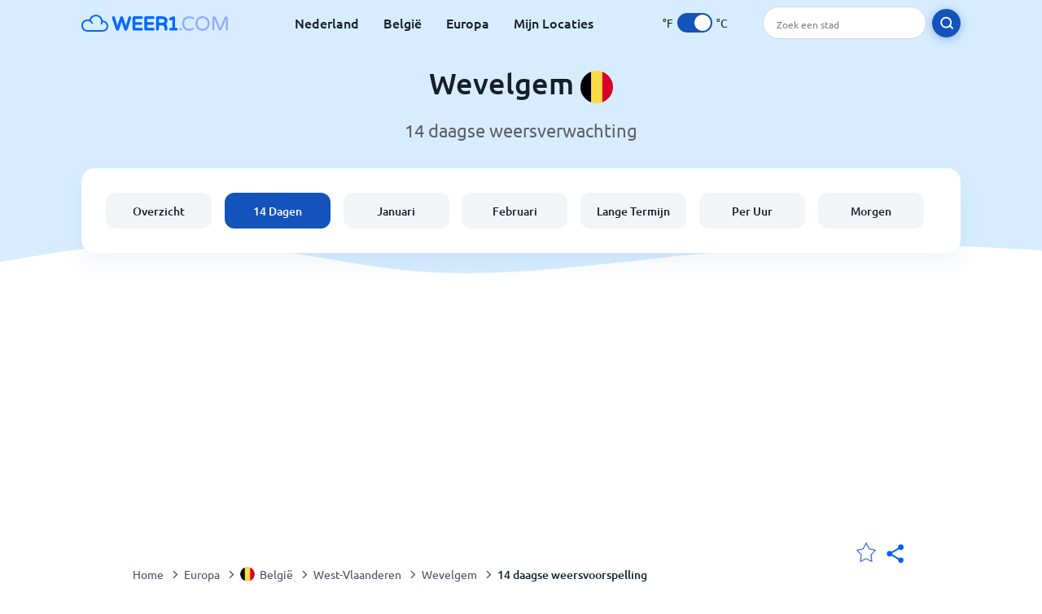

--- FILE ---
content_type: text/html; charset=utf-8
request_url: https://www.weer1.com/europe/belgium/west-flanders/wevelgem?page=14
body_size: 8736
content:
<!DOCTYPE html><html lang="nl" prefix="og: http://ogp.me/ns#"><head> <title>Wevelgem 14 daagse weersvoorspelling | Weer1.com</title> <meta name="description" content="Weersvoorspelling voor Wevelgem voor de komende 14 dagen, inclusief temperaturen en regen. Klik op een datum voor een voorspelling voor Wevelgem per uur."/> <meta name="keywords" content="14 daagse weervoorspelling,Wevelgem weervoorspelling,Wevelgem weer,Wevelgem 14 dagen"/> <meta charset="UTF-8"/> <link rel="canonical" href="https://www.weer1.com/europe/belgium/west-flanders/wevelgem?page=14"/> <link rel="amphtml" href="https://www.weer1.com/amp/europe/belgium/west-flanders/wevelgem?page=14"> <meta name="viewport" content="width=device-width, initial-scale=1"/> <link rel="preload" as="image" href="https://www.weer1.com/images/weer1.svg"> <link rel="preload" as="image" href="https://res.weer1.com/images/backgrounds/header.svg"> <link rel='stylesheet' href='https://www.weer1.com/style/index805.min.css'/> <meta name="theme-color" content="#c0d5f7"> <link rel="icon" href="https://www.weer1.com/favicon.ico?v=1"/> <link rel="apple-touch-icon" sizes="180x180" href="https://www.weer1.com/style/favicon/apple-touch-icon.png"> <link rel="icon" type="image/png" sizes="32x32" href="https://www.weer1.com/style/favicon/favicon-32x32.png"> <link rel="icon" type="image/png" sizes="16x16" href="https://www.weer1.com/style/favicon/favicon-16x16.png"> <link rel="manifest" href="https://www.weer1.com/style/favicon/site.webmanifest"> <link rel="mask-icon" href="https://www.weer1.com/style/favicon/safari-pinned-tab.svg" color="#5bbad5"> <meta name="msapplication-TileColor" content="#da532c"> <meta name="msapplication-config" content="https://www.weer1.com/style/favicon/browserconfig.xml"> <meta name="theme-color" content="#ffffff"> <meta property="og:title" content="Wevelgem 14 daagse weersvoorspelling | Weer1.com"/> <meta property="og:description" content="Weersvoorspelling voor Wevelgem voor de komende 14 dagen, inclusief temperaturen en regen. Klik op een datum voor een voorspelling voor Wevelgem per uur."/> <meta property="og:url" content="https://www.weer1.com/europe/belgium/west-flanders/wevelgem?page=14"/> <meta property="og:image" content="https://www.weer1.com/style/favicon/android-chrome-512x512.png"/> <meta property="og:image:width" content="512"/> <meta property="og:image:height" content="512"/> <meta property="og:site_name" content="weer1.com"> <meta property="og:type" content="website"> <script type="c6624bf05de4418b26a1c93b-text/javascript"> var hash = window.location.hash.substr(1); if (hash) { var hashObject = hash.split('&').reduce(function (result, item) { var parts = item.split('='); result[parts[0]] = parts[1]; return result; }, {}); if (localStorage.getItem("c") === null && hashObject.c) { localStorage.setItem('c', hashObject.c); } } var globalC = localStorage.getItem("c"); </script> <script async src='https://www.googletagmanager.com/gtag/js?id=UA-125311021-1' type="c6624bf05de4418b26a1c93b-text/javascript"></script> <script type="c6624bf05de4418b26a1c93b-text/javascript"> window.dataLayer = window.dataLayer || []; function gtag(){dataLayer.push(arguments);} gtag('js', new Date()); gtag('config', 'UA-125311021-1'); gtag('config', 'AW-977441059'); </script><script async src="https://pagead2.googlesyndication.com/pagead/js/adsbygoogle.js?client=ca-pub-0206751604021858" crossorigin="anonymous" type="c6624bf05de4418b26a1c93b-text/javascript"></script></head><body class="body_wrap fourteen_page city_level Desktop_device"><div id='blanket' class='blanket'></div><header class="header-wrap"> <div class="navbar-wrap"> <div class="inner-navbar"> <a href="https://www.weer1.com" title="weer1.com" class="logo_a"> <img src="https://www.weer1.com/images/weer1.svg" width="180" height="23" alt="weer1.com" title="weer1.com" class="logo"/> </a> <div class="navbar-links-wrap"> <a href="https://www.weer1.com/europe/netherlands" onClick="if (!window.__cfRLUnblockHandlers) return false; gtag('event', 'top website links', {'event_category' : 'top website links', 'event_label' : 'Wevelgem'})" class="navbar_link" aria-label="Nederland" title="Weer in Nederland" data-cf-modified-c6624bf05de4418b26a1c93b-="">Nederland</a> <a href="https://www.weer1.com/europe/belgium" onClick="if (!window.__cfRLUnblockHandlers) return false; gtag('event', 'top website links', {'event_category' : 'top website links', 'event_label' : 'Wevelgem'})" class="navbar_link" aria-label="België" title="Weer in België" data-cf-modified-c6624bf05de4418b26a1c93b-="">België</a> <a href="https://www.weer1.com/europe" onClick="if (!window.__cfRLUnblockHandlers) return false; gtag('event', 'Europe', {'event_category' : 'top website links', 'event_label' : 'Wevelgem'})" class="navbar_link" aria-label="Europa" title="Weer in Europa" data-cf-modified-c6624bf05de4418b26a1c93b-="">Europa</a> <a href="https://www.weer1.com/my-locations" onClick="if (!window.__cfRLUnblockHandlers) return false; gtag('event', 'top website links', {'event_category' : 'top website links', 'event_label' : 'Wevelgem'})" class="navbar_link" aria-label="Mijn Locaties" title="Mijn Locaties" data-cf-modified-c6624bf05de4418b26a1c93b-="">Mijn Locaties</a> </div> <div class="temp-changer-and-search"> <div class="unit-changer"> <span class="temp-unit" data-type="f">°F</span> <label class="switch" for="temp-changer" aria-label="Units"> <input id="temp-changer" type="checkbox" checked> <span class="slider round"></span> </label> <span class="temp-unit" data-type="c">°C</span> </div> <div class="desktop-navbar-search"> <input id="city_search" placeholder="Zoek een stad"/> <label for="city_search" aria-label="search" class="search_button_next_to_dropdown"> <img src="https://res.weer1.com/images/icons/search_white_new.svg" alt="Zoeken" title="Zoeken" width="17" height="17"> </label> </div> </div> </div> </div> <div class="dummy-navbar"></div> <div class="header-center-wrap"> <div class="page-header"> Wevelgem <img src="https://res.weer1.com/images/r-flags/belgium.svg" alt="Weer in België" title="Weer in België" width="40" height="40"/> </div> <div class="page-sub-header">14 daagse weersverwachting </div> <nav> <ul class="menu_wrap"> <li id="nav-dashboard" > <a href="https://www.weer1.com/europe/belgium/west-flanders/wevelgem" onClick="if (!window.__cfRLUnblockHandlers) return false; gtag('event','header navbar menu' , {'event_category' : 'header navbar menu','event_action' : 'click on nav-dashboard', 'event_label' : 'Wevelgem'})" data-cf-modified-c6624bf05de4418b26a1c93b-=""> Overzicht </a> </li><li id="nav-fourteen" class="active"> <a href="https://www.weer1.com/europe/belgium/west-flanders/wevelgem?page=14" onClick="if (!window.__cfRLUnblockHandlers) return false; gtag('event','header navbar menu' , {'event_category' : 'header navbar menu','event_action' : 'click on nav-fourteen', 'event_label' : 'Wevelgem'})" data-cf-modified-c6624bf05de4418b26a1c93b-=""> 14 Dagen </a> </li><li id="nav-this-month" > <a href="https://www.weer1.com/europe/belgium/west-flanders/wevelgem?page=month&month=January" onClick="if (!window.__cfRLUnblockHandlers) return false; gtag('event','header navbar menu' , {'event_category' : 'header navbar menu','event_action' : 'click on nav-this-month', 'event_label' : 'Wevelgem'})" data-cf-modified-c6624bf05de4418b26a1c93b-=""> Januari </a> </li><li id="nav-next-month" > <a href="https://www.weer1.com/europe/belgium/west-flanders/wevelgem?page=month&month=February" onClick="if (!window.__cfRLUnblockHandlers) return false; gtag('event','header navbar menu' , {'event_category' : 'header navbar menu','event_action' : 'click on nav-next-month', 'event_label' : 'Wevelgem'})" data-cf-modified-c6624bf05de4418b26a1c93b-=""> Februari </a> </li><li id="nav-long" > <a href="https://www.weer1.com/europe/belgium/west-flanders/wevelgem?page=long-range" onClick="if (!window.__cfRLUnblockHandlers) return false; gtag('event','header navbar menu' , {'event_category' : 'header navbar menu','event_action' : 'click on nav-long', 'event_label' : 'Wevelgem'})" data-cf-modified-c6624bf05de4418b26a1c93b-=""> Lange Termijn </a> </li><li id="nav-today" > <a href="https://www.weer1.com/europe/belgium/west-flanders/wevelgem?page=today" onClick="if (!window.__cfRLUnblockHandlers) return false; gtag('event','header navbar menu' , {'event_category' : 'header navbar menu','event_action' : 'click on nav-today', 'event_label' : 'Wevelgem'})" data-cf-modified-c6624bf05de4418b26a1c93b-=""> Per Uur </a> </li><li id="nav-tomorrow" > <a href="https://www.weer1.com/europe/belgium/west-flanders/wevelgem?page=tomorrow" onClick="if (!window.__cfRLUnblockHandlers) return false; gtag('event','header navbar menu' , {'event_category' : 'header navbar menu','event_action' : 'click on nav-tomorrow', 'event_label' : 'Wevelgem'})" data-cf-modified-c6624bf05de4418b26a1c93b-=""> Morgen </a> </li> </ul></nav> </div></header><div class="header-bottom-image"></div><div class="billboard_ad_wrap" id="billboard"> <ins class="adsbygoogle" style="display:inline-block;width:970px;height:250px" data-ad-client="ca-pub-0206751604021858" data-ad-slot="4648549968"></ins> <script type="c6624bf05de4418b26a1c93b-text/javascript"> (adsbygoogle = window.adsbygoogle || []).push({}); </script></div><div class="breadcrumbs_wrap"> <div class="breadcrumbs_inner_wrap"> <div class="share-line"> <div class="share-item"> <img class="selection-star remove-star" width="26" height="26" src="https://res.weer1.com/images/icons/filled-star.svg" alt="Verwijderen uit favoriete locaties" title="Verwijderen uit favoriete locaties"/> <img class="selection-star add-star" src="https://res.weer1.com/images/icons/empty-star.svg" width="26" height="26" alt="Voeg toe aan favoriete locaties" title="Voeg toe aan favoriete locaties"/></div> <div class="share-icon share-item"> <img src="https://res.weer1.com/images/icons/share.svg" width="32" height="32" alt="Share" title="Share"/> </div> </div> </div> <ol class="breadcrumbs_inner_wrap" itemscope itemtype="http://schema.org/BreadcrumbList"> <li class="breadcrumb_elm home_bred" itemprop="itemListElement" itemscope itemtype="https://schema.org/ListItem"> <a itemprop="item" href="https://www.weer1.com" > <span itemprop="name">Home</span><meta itemprop="position" content="1" /> </a> </li><li class="breadcrumb_elm con_bred" itemprop="itemListElement" itemscope itemtype="https://schema.org/ListItem"> <div class="bred_arrow"></div> <a href="https://www.weer1.com/europe" itemprop="item" ><span itemprop="name">Europa</span><meta itemprop="position" content="2" /> </a> </li><li class="breadcrumb_elm country_bred" itemprop="itemListElement" itemscope itemtype="https://schema.org/ListItem"> <div class="bred_arrow"></div> <a href="https://www.weer1.com/europe/belgium" itemprop="item" > <span class="bread-flag-wrap"><img src="https://res.weer1.com/images/r-flags/belgium.svg" alt="Weer in België" title="Weer in België" width="18" height="18"/></span><span itemprop="name">België</span><meta itemprop="position" content="3" /> </a> </li><li class="breadcrumb_elm region_bred" itemprop="itemListElement" itemscope itemtype="https://schema.org/ListItem"> <div class="bred_arrow"></div> <a href="https://www.weer1.com/europe/belgium/west-flanders" itemprop="item" ><span itemprop="name">West-Vlaanderen</span><meta itemprop="position" content="4" /> </a> </li><li class="breadcrumb_elm city_bred" itemprop="itemListElement" itemscope itemtype="https://schema.org/ListItem"> <div class="bred_arrow"></div> <a href="https://www.weer1.com/europe/belgium/west-flanders/wevelgem" itemprop="item" ><span itemprop="name">Wevelgem</span><meta itemprop="position" content="5" /> </a> </li><li class="breadcrumb_elm" itemprop="itemListElement" itemscope itemtype="https://schema.org/ListItem"> <div class="bred_arrow"></div> <a href="/europe/belgium/west-flanders/wevelgem?page=14" itemprop="item"><span itemprop="name" id="page-bread">14 daagse weersvoorspelling</span><meta itemprop="position" content="6" /> </a></li> </ol> <div class="snackbar-wrap"> <div class="snackbar snackbar-added">Locatie is toegevoegd aan <a href="/my-locations">Mijn Locaties</a></div> <div class="snackbar snackbar-removed">Locatie is verwijderd van <a href="/my-locations">Mijn Locaties</a></div> </div> </div><div class="section-wrap first-section"> <h1 class="section-header">14 daagse weersvoorspelling Wevelgem</h1> <div class="click_on section-wrap">Klik op de dag voor een weersvoorspelling per uur</div> <div class="gallery_wrap" data-count="0"> <div class="gallery_control gallery_prev disable"> <button disabled="disabled" aria-label="Voorgaand"> <span class="gallery-arrow"></span> </button> </div> <div class="outer_wrap"> <div class="inner_wrap"> <a onClick="if (!window.__cfRLUnblockHandlers) return false; gtag('event', 'Click on 14 day gallery', {'event_category' :'Click on 14 day gallery', 'event_action' :'0'})" href="https://www.weer1.com/europe/belgium/west-flanders/wevelgem?page=today" class="day-link-from-14-gallery" data-cf-modified-c6624bf05de4418b26a1c93b-=""> <div class="weather_day_box " data-date="2026-01-16"> <div class="weather_day_date" >Vrijdag</div> <div class="weather_date_month" >Jan 16</div> <div class="weather_day_img"><img width="50" height="50" alt="Geheel bewolkt" title="Geheel bewolkt" class="lazy " data-src="https://res.weer1.com/images/weather_icons/new/day/overcast.svg"/></div> <div class="weather_day_mm"><span data-length="0">0</span> <span class="length_unit">mm</span></div> <div class="fourteen_day_wrap"> <span class="fourteen-max"><span data-temp="9">9</span><span class="degree_sign">°</span></span> <span class="fourteen-separator">/</span> <span class="fourteen-min"><span data-temp="6">6</span><span class="degree_sign">°</span></span> </div> </div> </a><a onClick="if (!window.__cfRLUnblockHandlers) return false; gtag('event', 'Click on 14 day gallery', {'event_category' :'Click on 14 day gallery', 'event_action' :'1'})" href="https://www.weer1.com/europe/belgium/west-flanders/wevelgem?page=tomorrow" class="day-link-from-14-gallery" data-cf-modified-c6624bf05de4418b26a1c93b-=""> <div class="weather_day_box " data-date="2026-01-17"> <div class="weather_day_date" >Zaterdag</div> <div class="weather_date_month" >Jan 17</div> <div class="weather_day_img"><img width="50" height="50" alt="Zo nu en dan regenbui" title="Zo nu en dan regenbui" class="lazy " data-src="https://res.weer1.com/images/weather_icons/new/day/rain-interval-2.svg"/></div> <div class="weather_day_mm"><span data-length="2.25">2,3</span> <span class="length_unit">mm</span></div> <div class="fourteen_day_wrap"> <span class="fourteen-max"><span data-temp="10">10</span><span class="degree_sign">°</span></span> <span class="fourteen-separator">/</span> <span class="fourteen-min"><span data-temp="6">6</span><span class="degree_sign">°</span></span> </div> </div> </a><a onClick="if (!window.__cfRLUnblockHandlers) return false; gtag('event', 'Click on 14 day gallery', {'event_category' :'Click on 14 day gallery', 'event_action' :'2'})" href="https://www.weer1.com/europe/belgium/west-flanders/wevelgem?page=day#date=2026-01-18" class="day-link-from-14-gallery" data-cf-modified-c6624bf05de4418b26a1c93b-=""> <div class="weather_day_box " data-date="2026-01-18"> <div class="weather_day_date" >Zondag</div> <div class="weather_date_month" >Jan 18</div> <div class="weather_day_img"><img width="50" height="50" alt="Gedeeltelijk bewolkt" title="Gedeeltelijk bewolkt" class="lazy " data-src="https://res.weer1.com/images/weather_icons/new/day/interval.svg"/></div> <div class="weather_day_mm"><span data-length="0">0</span> <span class="length_unit">mm</span></div> <div class="fourteen_day_wrap"> <span class="fourteen-max"><span data-temp="7">7</span><span class="degree_sign">°</span></span> <span class="fourteen-separator">/</span> <span class="fourteen-min"><span data-temp="3">3</span><span class="degree_sign">°</span></span> </div> </div> </a><a onClick="if (!window.__cfRLUnblockHandlers) return false; gtag('event', 'Click on 14 day gallery', {'event_category' :'Click on 14 day gallery', 'event_action' :'3'})" href="https://www.weer1.com/europe/belgium/west-flanders/wevelgem?page=day#date=2026-01-19" class="day-link-from-14-gallery" data-cf-modified-c6624bf05de4418b26a1c93b-=""> <div class="weather_day_box " data-date="2026-01-19"> <div class="weather_day_date" >Maandag</div> <div class="weather_date_month" >Jan 19</div> <div class="weather_day_img"><img width="50" height="50" alt="Geheel bewolkt" title="Geheel bewolkt" class="lazy " data-src="https://res.weer1.com/images/weather_icons/new/day/overcast.svg"/></div> <div class="weather_day_mm"><span data-length="0">0</span> <span class="length_unit">mm</span></div> <div class="fourteen_day_wrap"> <span class="fourteen-max"><span data-temp="8">8</span><span class="degree_sign">°</span></span> <span class="fourteen-separator">/</span> <span class="fourteen-min"><span data-temp="3">3</span><span class="degree_sign">°</span></span> </div> </div> </a><a onClick="if (!window.__cfRLUnblockHandlers) return false; gtag('event', 'Click on 14 day gallery', {'event_category' :'Click on 14 day gallery', 'event_action' :'4'})" href="https://www.weer1.com/europe/belgium/west-flanders/wevelgem?page=day#date=2026-01-20" class="day-link-from-14-gallery" data-cf-modified-c6624bf05de4418b26a1c93b-=""> <div class="weather_day_box " data-date="2026-01-20"> <div class="weather_day_date" >Dinsdag</div> <div class="weather_date_month" >Jan 20</div> <div class="weather_day_img"><img width="50" height="50" alt="Gedeeltelijk bewolkt" title="Gedeeltelijk bewolkt" class="lazy " data-src="https://res.weer1.com/images/weather_icons/new/day/interval.svg"/></div> <div class="weather_day_mm"><span data-length="0">0</span> <span class="length_unit">mm</span></div> <div class="fourteen_day_wrap"> <span class="fourteen-max"><span data-temp="8">8</span><span class="degree_sign">°</span></span> <span class="fourteen-separator">/</span> <span class="fourteen-min"><span data-temp="3">3</span><span class="degree_sign">°</span></span> </div> </div> </a><a onClick="if (!window.__cfRLUnblockHandlers) return false; gtag('event', 'Click on 14 day gallery', {'event_category' :'Click on 14 day gallery', 'event_action' :'5'})" href="https://www.weer1.com/europe/belgium/west-flanders/wevelgem?page=day#date=2026-01-21" class="day-link-from-14-gallery" data-cf-modified-c6624bf05de4418b26a1c93b-=""> <div class="weather_day_box " data-date="2026-01-21"> <div class="weather_day_date" >Woensdag</div> <div class="weather_date_month" >Jan 21</div> <div class="weather_day_img"><img width="50" height="50" alt="Zonnig" title="Zonnig" class="lazy " data-src="https://res.weer1.com/images/weather_icons/new/day/sunny.svg"/></div> <div class="weather_day_mm"><span data-length="0">0</span> <span class="length_unit">mm</span></div> <div class="fourteen_day_wrap"> <span class="fourteen-max"><span data-temp="3">3</span><span class="degree_sign">°</span></span> <span class="fourteen-separator">/</span> <span class="fourteen-min"><span data-temp="-1">-1</span><span class="degree_sign">°</span></span> </div> </div> </a><a onClick="if (!window.__cfRLUnblockHandlers) return false; gtag('event', 'Click on 14 day gallery', {'event_category' :'Click on 14 day gallery', 'event_action' :'6'})" href="https://www.weer1.com/europe/belgium/west-flanders/wevelgem?page=day#date=2026-01-22" class="day-link-from-14-gallery" data-cf-modified-c6624bf05de4418b26a1c93b-=""> <div class="weather_day_box " data-date="2026-01-22"> <div class="weather_day_date" >Donderdag</div> <div class="weather_date_month" >Jan 22</div> <div class="weather_day_img"><img width="50" height="50" alt="Geheel bewolkt" title="Geheel bewolkt" class="lazy " data-src="https://res.weer1.com/images/weather_icons/new/day/overcast.svg"/></div> <div class="weather_day_mm"><span data-length="0">0</span> <span class="length_unit">mm</span></div> <div class="fourteen_day_wrap"> <span class="fourteen-max"><span data-temp="2">2</span><span class="degree_sign">°</span></span> <span class="fourteen-separator">/</span> <span class="fourteen-min"><span data-temp="-2">-2</span><span class="degree_sign">°</span></span> </div> </div> </a><a onClick="if (!window.__cfRLUnblockHandlers) return false; gtag('event', 'Click on 14 day gallery', {'event_category' :'Click on 14 day gallery', 'event_action' :'7'})" href="https://www.weer1.com/europe/belgium/west-flanders/wevelgem?page=day#date=2026-01-23" class="day-link-from-14-gallery" data-cf-modified-c6624bf05de4418b26a1c93b-=""> <div class="weather_day_box " data-date="2026-01-23"> <div class="weather_day_date" >Vrijdag</div> <div class="weather_date_month" >Jan 23</div> <div class="weather_day_img"><img width="50" height="50" alt="Helder" title="Helder" class="lazy " data-src="https://res.weer1.com/images/weather_icons/new/day/sunny.svg"/></div> <div class="weather_day_mm"><span data-length="0">0</span> <span class="length_unit">mm</span></div> <div class="fourteen_day_wrap"> <span class="fourteen-max"><span data-temp="1">1</span><span class="degree_sign">°</span></span> <span class="fourteen-separator">/</span> <span class="fourteen-min"><span data-temp="-2">-2</span><span class="degree_sign">°</span></span> </div> </div> </a><a onClick="if (!window.__cfRLUnblockHandlers) return false; gtag('event', 'Click on 14 day gallery', {'event_category' :'Click on 14 day gallery', 'event_action' :'8'})" href="https://www.weer1.com/europe/belgium/west-flanders/wevelgem?page=day#date=2026-01-24" class="day-link-from-14-gallery" data-cf-modified-c6624bf05de4418b26a1c93b-=""> <div class="weather_day_box " data-date="2026-01-24"> <div class="weather_day_date" >Zaterdag</div> <div class="weather_date_month" >Jan 24</div> <div class="weather_day_img"><img width="50" height="50" alt="Helder" title="Helder" class="lazy " data-src="https://res.weer1.com/images/weather_icons/new/day/sunny.svg"/></div> <div class="weather_day_mm"><span data-length="0">0</span> <span class="length_unit">mm</span></div> <div class="fourteen_day_wrap"> <span class="fourteen-max"><span data-temp="1">1</span><span class="degree_sign">°</span></span> <span class="fourteen-separator">/</span> <span class="fourteen-min"><span data-temp="-3">-3</span><span class="degree_sign">°</span></span> </div> </div> </a><a onClick="if (!window.__cfRLUnblockHandlers) return false; gtag('event', 'Click on 14 day gallery', {'event_category' :'Click on 14 day gallery', 'event_action' :'9'})" href="https://www.weer1.com/europe/belgium/west-flanders/wevelgem?page=day#date=2026-01-25" class="day-link-from-14-gallery" data-cf-modified-c6624bf05de4418b26a1c93b-=""> <div class="weather_day_box " data-date="2026-01-25"> <div class="weather_day_date" >Zondag</div> <div class="weather_date_month" >Jan 25</div> <div class="weather_day_img"><img width="50" height="50" alt="Bewolkt" title="Bewolkt" class="lazy " data-src="https://res.weer1.com/images/weather_icons/new/day/cloud.svg"/></div> <div class="weather_day_mm"><span data-length="0">0</span> <span class="length_unit">mm</span></div> <div class="fourteen_day_wrap"> <span class="fourteen-max"><span data-temp="0">0</span><span class="degree_sign">°</span></span> <span class="fourteen-separator">/</span> <span class="fourteen-min"><span data-temp="-3">-3</span><span class="degree_sign">°</span></span> </div> </div> </a><a onClick="if (!window.__cfRLUnblockHandlers) return false; gtag('event', 'Click on 14 day gallery', {'event_category' :'Click on 14 day gallery', 'event_action' :'10'})" href="https://www.weer1.com/europe/belgium/west-flanders/wevelgem?page=day#date=2026-01-26" class="day-link-from-14-gallery" data-cf-modified-c6624bf05de4418b26a1c93b-=""> <div class="weather_day_box " data-date="2026-01-26"> <div class="weather_day_date" >Maandag</div> <div class="weather_date_month" >Jan 26</div> <div class="weather_day_img"><img width="50" height="50" alt="Geheel bewolkt" title="Geheel bewolkt" class="lazy " data-src="https://res.weer1.com/images/weather_icons/new/day/overcast.svg"/></div> <div class="weather_day_mm"><span data-length="0">0</span> <span class="length_unit">mm</span></div> <div class="fourteen_day_wrap"> <span class="fourteen-max"><span data-temp="2">2</span><span class="degree_sign">°</span></span> <span class="fourteen-separator">/</span> <span class="fourteen-min"><span data-temp="-3">-3</span><span class="degree_sign">°</span></span> </div> </div> </a><a onClick="if (!window.__cfRLUnblockHandlers) return false; gtag('event', 'Click on 14 day gallery', {'event_category' :'Click on 14 day gallery', 'event_action' :'11'})" href="https://www.weer1.com/europe/belgium/west-flanders/wevelgem?page=day#date=2026-01-27" class="day-link-from-14-gallery" data-cf-modified-c6624bf05de4418b26a1c93b-=""> <div class="weather_day_box " data-date="2026-01-27"> <div class="weather_day_date" >Dinsdag</div> <div class="weather_date_month" >Jan 27</div> <div class="weather_day_img"><img width="50" height="50" alt="Lichte sneeuwbuien" title="Lichte sneeuwbuien" class="lazy " data-src="https://res.weer1.com/images/weather_icons/new/day/snow-1.svg"/></div> <div class="weather_day_mm"><span data-length="0">0</span> <span class="length_unit">mm</span></div> <div class="fourteen_day_wrap"> <span class="fourteen-max"><span data-temp="0">0</span><span class="degree_sign">°</span></span> <span class="fourteen-separator">/</span> <span class="fourteen-min"><span data-temp="-4">-4</span><span class="degree_sign">°</span></span> </div> </div> </a><a onClick="if (!window.__cfRLUnblockHandlers) return false; gtag('event', 'Click on 14 day gallery', {'event_category' :'Click on 14 day gallery', 'event_action' :'12'})" href="https://www.weer1.com/europe/belgium/west-flanders/wevelgem?page=day#date=2026-01-28" class="day-link-from-14-gallery" data-cf-modified-c6624bf05de4418b26a1c93b-=""> <div class="weather_day_box " data-date="2026-01-28"> <div class="weather_day_date" >Woensdag</div> <div class="weather_date_month" >Jan 28</div> <div class="weather_day_img"><img width="50" height="50" alt="Geheel bewolkt" title="Geheel bewolkt" class="lazy " data-src="https://res.weer1.com/images/weather_icons/new/day/overcast.svg"/></div> <div class="weather_day_mm"><span data-length="0">0</span> <span class="length_unit">mm</span></div> <div class="fourteen_day_wrap"> <span class="fourteen-max"><span data-temp="-2">-2</span><span class="degree_sign">°</span></span> <span class="fourteen-separator">/</span> <span class="fourteen-min"><span data-temp="-5">-5</span><span class="degree_sign">°</span></span> </div> </div> </a><a onClick="if (!window.__cfRLUnblockHandlers) return false; gtag('event', 'Click on 14 day gallery', {'event_category' :'Click on 14 day gallery', 'event_action' :'13'})" href="https://www.weer1.com/europe/belgium/west-flanders/wevelgem?page=day#date=2026-01-29" class="day-link-from-14-gallery" data-cf-modified-c6624bf05de4418b26a1c93b-=""> <div class="weather_day_box " data-date="2026-01-29"> <div class="weather_day_date" >Donderdag</div> <div class="weather_date_month" >Jan 29</div> <div class="weather_day_img"><img width="50" height="50" alt="Gedeeltelijk bewolkt" title="Gedeeltelijk bewolkt" class="lazy " data-src="https://res.weer1.com/images/weather_icons/new/day/interval.svg"/></div> <div class="weather_day_mm"><span data-length="0">0</span> <span class="length_unit">mm</span></div> <div class="fourteen_day_wrap"> <span class="fourteen-max"><span data-temp="0">0</span><span class="degree_sign">°</span></span> <span class="fourteen-separator">/</span> <span class="fourteen-min"><span data-temp="-5">-5</span><span class="degree_sign">°</span></span> </div> </div> </a> <a href="https://www.weer1.com/europe/belgium/west-flanders/wevelgem?page=long-range" onClick="if (!window.__cfRLUnblockHandlers) return false; gtag('event', 'Click on 14 day gallery', {'event_category' :'Click on 14 day gallery', 'event_action' :'Next Month'})" data-cf-modified-c6624bf05de4418b26a1c93b-=""> <div class="weather_day_box other-month" id="long-range-button"> <div class="see-next-month">Volgende<br/>Maand >></div> </div> </a> </div> </div> <div class="gallery_control gallery_next enable" > <button aria-label="Volgende"> <span class="gallery-arrow"></span> </button> </div> </div></div><div class="right-left-section section-wrap"> <div class="day_text_wrap desktop-left-section"> <div class="top-color"></div> <div class="day_inner_wrap"> <h2 class="section-header">Het weer in Wevelgem 14 dagen vooruit</h2> <div class="text-wrap section-content"> <p>Als je een reis naar Wevelgem wilt boeken of gewoon goed voorbereid wilt zijn op wat het weer gaat brengen, dan kan onze Wevelgem 14 daagse weersvoorspelling je alle nodige informatie bieden.</p> <p>Door te weten hoe koud of warm het is in Wevelgem, wordt het gemakkelijker om je dag rondom het weer te plannen.</p> <p>Onze 14-daagse weersvoorspelling voor Wevelgem wordt nauwkeuriger naarmate de datum van aankomst dichterbij komt.</p> </div> </div> </div> <div class="desktop-right-section"> <div class="top_ad"> <ins class="adsbygoogle" style="display:block" data-ad-client="ca-pub-0206751604021858" data-ad-slot="8514335871" data-ad-format="auto" data-full-width-responsive="true"></ins><script type="c6624bf05de4418b26a1c93b-text/javascript"> (adsbygoogle = window.adsbygoogle || []).push({});</script> </div> </div></div><div class="section-wrap mobile-e" itemscope itemtype="http://schema.org/Table"> <h2 class="section-header" itemprop="about">14 daagse weersvoorspelling Wevelgem per dag</h2> <div class="section-content"><table class="table fourteen-table" id="fourteen-table"> <thead> <tr> <th class="left-align">Datum</th> <th>Temperatuur</th> <th class="image-column hide">Weer</th> <th class="hide"></th> <th class="hide">Wind</th> <th class="hide"></th> </tr> </thead> <tbody><tr> <td class="left-align"><a href="https://www.weer1.com/europe/belgium/west-flanders/wevelgem?page=today" onClick="if (!window.__cfRLUnblockHandlers) return false; gtag('event', 'Click on 14 day table', {'event_category' :'Click on 14 day table', 'event_action' :'Jan 16'})" class="link-button" data-cf-modified-c6624bf05de4418b26a1c93b-="">Vrijdag, 16 Januari</a></td> <td> <span class="day-max-temp"> <span data-temp="9">9</span><span class="degree_sign"> °</span> </span> <span class="day-min-temp">/ <span data-temp="6">6</span><span class="degree_sign"> °</span> </span> </td> <td class="image-column fourteen-table-image-wrap"><img width="36" height="36" alt="Geheel bewolkt" title="Geheel bewolkt" class="lazy " data-src="https://res.weer1.com/images/weather_icons/new/day/overcast.svg"/></td> <td class="hide left-align">Geheel bewolkt</td> <td class="hide"><span data-wind="11">11</span> <span class="wind_unit">km/u</span></td> <td> <a href="https://www.weer1.com/europe/belgium/west-flanders/wevelgem?page=today" title="Vrijdag Jan 16" onClick="if (!window.__cfRLUnblockHandlers) return false; gtag('event', 'Click on 14 day table', {'event_category' :'Click on 14 day table', 'event_action' :'Jan 16'})" data-cf-modified-c6624bf05de4418b26a1c93b-=""> <button class="arrow-button" aria-label="Bekijk details"><span></span></button> </a> </td> </tr><tr> <td class="left-align"><a href="https://www.weer1.com/europe/belgium/west-flanders/wevelgem?page=tomorrow" onClick="if (!window.__cfRLUnblockHandlers) return false; gtag('event', 'Click on 14 day table', {'event_category' :'Click on 14 day table', 'event_action' :'Jan 17'})" class="link-button" data-cf-modified-c6624bf05de4418b26a1c93b-="">Zaterdag, 17 Januari</a></td> <td> <span class="day-max-temp"> <span data-temp="10">10</span><span class="degree_sign"> °</span> </span> <span class="day-min-temp">/ <span data-temp="6">6</span><span class="degree_sign"> °</span> </span> </td> <td class="image-column fourteen-table-image-wrap"><img width="36" height="36" alt="Zo nu en dan regenbui" title="Zo nu en dan regenbui" class="lazy " data-src="https://res.weer1.com/images/weather_icons/new/day/rain-interval-2.svg"/></td> <td class="hide left-align">Zo nu en dan regenbui</td> <td class="hide"><span data-wind="8">8</span> <span class="wind_unit">km/u</span></td> <td> <a href="https://www.weer1.com/europe/belgium/west-flanders/wevelgem?page=tomorrow" title="Zaterdag Jan 17" onClick="if (!window.__cfRLUnblockHandlers) return false; gtag('event', 'Click on 14 day table', {'event_category' :'Click on 14 day table', 'event_action' :'Jan 17'})" data-cf-modified-c6624bf05de4418b26a1c93b-=""> <button class="arrow-button" aria-label="Bekijk details"><span></span></button> </a> </td> </tr><tr> <td class="left-align"><a href="https://www.weer1.com/europe/belgium/west-flanders/wevelgem?page=day#date=2026-01-18" onClick="if (!window.__cfRLUnblockHandlers) return false; gtag('event', 'Click on 14 day table', {'event_category' :'Click on 14 day table', 'event_action' :'Jan 18'})" class="link-button" data-cf-modified-c6624bf05de4418b26a1c93b-="">Zondag, 18 Januari</a></td> <td> <span class="day-max-temp"> <span data-temp="7">7</span><span class="degree_sign"> °</span> </span> <span class="day-min-temp">/ <span data-temp="3">3</span><span class="degree_sign"> °</span> </span> </td> <td class="image-column fourteen-table-image-wrap"><img width="36" height="36" alt="Gedeeltelijk bewolkt" title="Gedeeltelijk bewolkt" class="lazy " data-src="https://res.weer1.com/images/weather_icons/new/day/interval.svg"/></td> <td class="hide left-align">Gedeeltelijk bewolkt</td> <td class="hide"><span data-wind="8">8</span> <span class="wind_unit">km/u</span></td> <td> <a href="https://www.weer1.com/europe/belgium/west-flanders/wevelgem?page=day#date=2026-01-18" title="Zondag Jan 18" onClick="if (!window.__cfRLUnblockHandlers) return false; gtag('event', 'Click on 14 day table', {'event_category' :'Click on 14 day table', 'event_action' :'Jan 18'})" data-cf-modified-c6624bf05de4418b26a1c93b-=""> <button class="arrow-button" aria-label="Bekijk details"><span></span></button> </a> </td> </tr><tr> <td class="left-align"><a href="https://www.weer1.com/europe/belgium/west-flanders/wevelgem?page=day#date=2026-01-19" onClick="if (!window.__cfRLUnblockHandlers) return false; gtag('event', 'Click on 14 day table', {'event_category' :'Click on 14 day table', 'event_action' :'Jan 19'})" class="link-button" data-cf-modified-c6624bf05de4418b26a1c93b-="">Maandag, 19 Januari</a></td> <td> <span class="day-max-temp"> <span data-temp="8">8</span><span class="degree_sign"> °</span> </span> <span class="day-min-temp">/ <span data-temp="3">3</span><span class="degree_sign"> °</span> </span> </td> <td class="image-column fourteen-table-image-wrap"><img width="36" height="36" alt="Geheel bewolkt" title="Geheel bewolkt" class="lazy " data-src="https://res.weer1.com/images/weather_icons/new/day/overcast.svg"/></td> <td class="hide left-align">Geheel bewolkt</td> <td class="hide"><span data-wind="6">6</span> <span class="wind_unit">km/u</span></td> <td> <a href="https://www.weer1.com/europe/belgium/west-flanders/wevelgem?page=day#date=2026-01-19" title="Maandag Jan 19" onClick="if (!window.__cfRLUnblockHandlers) return false; gtag('event', 'Click on 14 day table', {'event_category' :'Click on 14 day table', 'event_action' :'Jan 19'})" data-cf-modified-c6624bf05de4418b26a1c93b-=""> <button class="arrow-button" aria-label="Bekijk details"><span></span></button> </a> </td> </tr><tr> <td class="left-align"><a href="https://www.weer1.com/europe/belgium/west-flanders/wevelgem?page=day#date=2026-01-20" onClick="if (!window.__cfRLUnblockHandlers) return false; gtag('event', 'Click on 14 day table', {'event_category' :'Click on 14 day table', 'event_action' :'Jan 20'})" class="link-button" data-cf-modified-c6624bf05de4418b26a1c93b-="">Dinsdag, 20 Januari</a></td> <td> <span class="day-max-temp"> <span data-temp="8">8</span><span class="degree_sign"> °</span> </span> <span class="day-min-temp">/ <span data-temp="3">3</span><span class="degree_sign"> °</span> </span> </td> <td class="image-column fourteen-table-image-wrap"><img width="36" height="36" alt="Gedeeltelijk bewolkt" title="Gedeeltelijk bewolkt" class="lazy " data-src="https://res.weer1.com/images/weather_icons/new/day/interval.svg"/></td> <td class="hide left-align">Gedeeltelijk bewolkt</td> <td class="hide"><span data-wind="12">12</span> <span class="wind_unit">km/u</span></td> <td> <a href="https://www.weer1.com/europe/belgium/west-flanders/wevelgem?page=day#date=2026-01-20" title="Dinsdag Jan 20" onClick="if (!window.__cfRLUnblockHandlers) return false; gtag('event', 'Click on 14 day table', {'event_category' :'Click on 14 day table', 'event_action' :'Jan 20'})" data-cf-modified-c6624bf05de4418b26a1c93b-=""> <button class="arrow-button" aria-label="Bekijk details"><span></span></button> </a> </td> </tr><tr> <td class="left-align"><a href="https://www.weer1.com/europe/belgium/west-flanders/wevelgem?page=day#date=2026-01-21" onClick="if (!window.__cfRLUnblockHandlers) return false; gtag('event', 'Click on 14 day table', {'event_category' :'Click on 14 day table', 'event_action' :'Jan 21'})" class="link-button" data-cf-modified-c6624bf05de4418b26a1c93b-="">Woensdag, 21 Januari</a></td> <td> <span class="day-max-temp"> <span data-temp="3">3</span><span class="degree_sign"> °</span> </span> <span class="day-min-temp">/ <span data-temp="-1">-1</span><span class="degree_sign"> °</span> </span> </td> <td class="image-column fourteen-table-image-wrap"><img width="36" height="36" alt="Zonnig" title="Zonnig" class="lazy " data-src="https://res.weer1.com/images/weather_icons/new/day/sunny.svg"/></td> <td class="hide left-align">Zonnig</td> <td class="hide"><span data-wind="15">15</span> <span class="wind_unit">km/u</span></td> <td> <a href="https://www.weer1.com/europe/belgium/west-flanders/wevelgem?page=day#date=2026-01-21" title="Woensdag Jan 21" onClick="if (!window.__cfRLUnblockHandlers) return false; gtag('event', 'Click on 14 day table', {'event_category' :'Click on 14 day table', 'event_action' :'Jan 21'})" data-cf-modified-c6624bf05de4418b26a1c93b-=""> <button class="arrow-button" aria-label="Bekijk details"><span></span></button> </a> </td> </tr><tr> <td class="left-align"><a href="https://www.weer1.com/europe/belgium/west-flanders/wevelgem?page=day#date=2026-01-22" onClick="if (!window.__cfRLUnblockHandlers) return false; gtag('event', 'Click on 14 day table', {'event_category' :'Click on 14 day table', 'event_action' :'Jan 22'})" class="link-button" data-cf-modified-c6624bf05de4418b26a1c93b-="">Donderdag, 22 Januari</a></td> <td> <span class="day-max-temp"> <span data-temp="2">2</span><span class="degree_sign"> °</span> </span> <span class="day-min-temp">/ <span data-temp="-2">-2</span><span class="degree_sign"> °</span> </span> </td> <td class="image-column fourteen-table-image-wrap"><img width="36" height="36" alt="Geheel bewolkt" title="Geheel bewolkt" class="lazy " data-src="https://res.weer1.com/images/weather_icons/new/day/overcast.svg"/></td> <td class="hide left-align">Geheel bewolkt</td> <td class="hide"><span data-wind="17">17</span> <span class="wind_unit">km/u</span></td> <td> <a href="https://www.weer1.com/europe/belgium/west-flanders/wevelgem?page=day#date=2026-01-22" title="Donderdag Jan 22" onClick="if (!window.__cfRLUnblockHandlers) return false; gtag('event', 'Click on 14 day table', {'event_category' :'Click on 14 day table', 'event_action' :'Jan 22'})" data-cf-modified-c6624bf05de4418b26a1c93b-=""> <button class="arrow-button" aria-label="Bekijk details"><span></span></button> </a> </td> </tr><tr> <td class="left-align"><a href="https://www.weer1.com/europe/belgium/west-flanders/wevelgem?page=day#date=2026-01-23" onClick="if (!window.__cfRLUnblockHandlers) return false; gtag('event', 'Click on 14 day table', {'event_category' :'Click on 14 day table', 'event_action' :'Jan 23'})" class="link-button" data-cf-modified-c6624bf05de4418b26a1c93b-="">Vrijdag, 23 Januari</a></td> <td> <span class="day-max-temp"> <span data-temp="1">1</span><span class="degree_sign"> °</span> </span> <span class="day-min-temp">/ <span data-temp="-2">-2</span><span class="degree_sign"> °</span> </span> </td> <td class="image-column fourteen-table-image-wrap"><img width="36" height="36" alt="Helder" title="Helder" class="lazy " data-src="https://res.weer1.com/images/weather_icons/new/day/sunny.svg"/></td> <td class="hide left-align">Helder</td> <td class="hide"><span data-wind="14">14</span> <span class="wind_unit">km/u</span></td> <td> <a href="https://www.weer1.com/europe/belgium/west-flanders/wevelgem?page=day#date=2026-01-23" title="Vrijdag Jan 23" onClick="if (!window.__cfRLUnblockHandlers) return false; gtag('event', 'Click on 14 day table', {'event_category' :'Click on 14 day table', 'event_action' :'Jan 23'})" data-cf-modified-c6624bf05de4418b26a1c93b-=""> <button class="arrow-button" aria-label="Bekijk details"><span></span></button> </a> </td> </tr><tr> <td class="left-align"><a href="https://www.weer1.com/europe/belgium/west-flanders/wevelgem?page=day#date=2026-01-24" onClick="if (!window.__cfRLUnblockHandlers) return false; gtag('event', 'Click on 14 day table', {'event_category' :'Click on 14 day table', 'event_action' :'Jan 24'})" class="link-button" data-cf-modified-c6624bf05de4418b26a1c93b-="">Zaterdag, 24 Januari</a></td> <td> <span class="day-max-temp"> <span data-temp="1">1</span><span class="degree_sign"> °</span> </span> <span class="day-min-temp">/ <span data-temp="-3">-3</span><span class="degree_sign"> °</span> </span> </td> <td class="image-column fourteen-table-image-wrap"><img width="36" height="36" alt="Helder" title="Helder" class="lazy " data-src="https://res.weer1.com/images/weather_icons/new/day/sunny.svg"/></td> <td class="hide left-align">Helder</td> <td class="hide"><span data-wind="10">10</span> <span class="wind_unit">km/u</span></td> <td> <a href="https://www.weer1.com/europe/belgium/west-flanders/wevelgem?page=day#date=2026-01-24" title="Zaterdag Jan 24" onClick="if (!window.__cfRLUnblockHandlers) return false; gtag('event', 'Click on 14 day table', {'event_category' :'Click on 14 day table', 'event_action' :'Jan 24'})" data-cf-modified-c6624bf05de4418b26a1c93b-=""> <button class="arrow-button" aria-label="Bekijk details"><span></span></button> </a> </td> </tr><tr> <td class="left-align"><a href="https://www.weer1.com/europe/belgium/west-flanders/wevelgem?page=day#date=2026-01-25" onClick="if (!window.__cfRLUnblockHandlers) return false; gtag('event', 'Click on 14 day table', {'event_category' :'Click on 14 day table', 'event_action' :'Jan 25'})" class="link-button" data-cf-modified-c6624bf05de4418b26a1c93b-="">Zondag, 25 Januari</a></td> <td> <span class="day-max-temp"> <span data-temp="0">0</span><span class="degree_sign"> °</span> </span> <span class="day-min-temp">/ <span data-temp="-3">-3</span><span class="degree_sign"> °</span> </span> </td> <td class="image-column fourteen-table-image-wrap"><img width="36" height="36" alt="Bewolkt" title="Bewolkt" class="lazy " data-src="https://res.weer1.com/images/weather_icons/new/day/cloud.svg"/></td> <td class="hide left-align">Bewolkt</td> <td class="hide"><span data-wind="10">10</span> <span class="wind_unit">km/u</span></td> <td> <a href="https://www.weer1.com/europe/belgium/west-flanders/wevelgem?page=day#date=2026-01-25" title="Zondag Jan 25" onClick="if (!window.__cfRLUnblockHandlers) return false; gtag('event', 'Click on 14 day table', {'event_category' :'Click on 14 day table', 'event_action' :'Jan 25'})" data-cf-modified-c6624bf05de4418b26a1c93b-=""> <button class="arrow-button" aria-label="Bekijk details"><span></span></button> </a> </td> </tr><tr> <td class="left-align"><a href="https://www.weer1.com/europe/belgium/west-flanders/wevelgem?page=day#date=2026-01-26" onClick="if (!window.__cfRLUnblockHandlers) return false; gtag('event', 'Click on 14 day table', {'event_category' :'Click on 14 day table', 'event_action' :'Jan 26'})" class="link-button" data-cf-modified-c6624bf05de4418b26a1c93b-="">Maandag, 26 Januari</a></td> <td> <span class="day-max-temp"> <span data-temp="2">2</span><span class="degree_sign"> °</span> </span> <span class="day-min-temp">/ <span data-temp="-3">-3</span><span class="degree_sign"> °</span> </span> </td> <td class="image-column fourteen-table-image-wrap"><img width="36" height="36" alt="Geheel bewolkt" title="Geheel bewolkt" class="lazy " data-src="https://res.weer1.com/images/weather_icons/new/day/overcast.svg"/></td> <td class="hide left-align">Geheel bewolkt</td> <td class="hide"><span data-wind="14">14</span> <span class="wind_unit">km/u</span></td> <td> <a href="https://www.weer1.com/europe/belgium/west-flanders/wevelgem?page=day#date=2026-01-26" title="Maandag Jan 26" onClick="if (!window.__cfRLUnblockHandlers) return false; gtag('event', 'Click on 14 day table', {'event_category' :'Click on 14 day table', 'event_action' :'Jan 26'})" data-cf-modified-c6624bf05de4418b26a1c93b-=""> <button class="arrow-button" aria-label="Bekijk details"><span></span></button> </a> </td> </tr><tr> <td class="left-align"><a href="https://www.weer1.com/europe/belgium/west-flanders/wevelgem?page=day#date=2026-01-27" onClick="if (!window.__cfRLUnblockHandlers) return false; gtag('event', 'Click on 14 day table', {'event_category' :'Click on 14 day table', 'event_action' :'Jan 27'})" class="link-button" data-cf-modified-c6624bf05de4418b26a1c93b-="">Dinsdag, 27 Januari</a></td> <td> <span class="day-max-temp"> <span data-temp="0">0</span><span class="degree_sign"> °</span> </span> <span class="day-min-temp">/ <span data-temp="-4">-4</span><span class="degree_sign"> °</span> </span> </td> <td class="image-column fourteen-table-image-wrap"><img width="36" height="36" alt="Lichte sneeuwbuien" title="Lichte sneeuwbuien" class="lazy " data-src="https://res.weer1.com/images/weather_icons/new/day/snow-1.svg"/></td> <td class="hide left-align">Lichte sneeuwbuien</td> <td class="hide"><span data-wind="17">17</span> <span class="wind_unit">km/u</span></td> <td> <a href="https://www.weer1.com/europe/belgium/west-flanders/wevelgem?page=day#date=2026-01-27" title="Dinsdag Jan 27" onClick="if (!window.__cfRLUnblockHandlers) return false; gtag('event', 'Click on 14 day table', {'event_category' :'Click on 14 day table', 'event_action' :'Jan 27'})" data-cf-modified-c6624bf05de4418b26a1c93b-=""> <button class="arrow-button" aria-label="Bekijk details"><span></span></button> </a> </td> </tr><tr> <td class="left-align"><a href="https://www.weer1.com/europe/belgium/west-flanders/wevelgem?page=day#date=2026-01-28" onClick="if (!window.__cfRLUnblockHandlers) return false; gtag('event', 'Click on 14 day table', {'event_category' :'Click on 14 day table', 'event_action' :'Jan 28'})" class="link-button" data-cf-modified-c6624bf05de4418b26a1c93b-="">Woensdag, 28 Januari</a></td> <td> <span class="day-max-temp"> <span data-temp="-2">-2</span><span class="degree_sign"> °</span> </span> <span class="day-min-temp">/ <span data-temp="-5">-5</span><span class="degree_sign"> °</span> </span> </td> <td class="image-column fourteen-table-image-wrap"><img width="36" height="36" alt="Geheel bewolkt" title="Geheel bewolkt" class="lazy " data-src="https://res.weer1.com/images/weather_icons/new/day/overcast.svg"/></td> <td class="hide left-align">Geheel bewolkt</td> <td class="hide"><span data-wind="28">28</span> <span class="wind_unit">km/u</span></td> <td> <a href="https://www.weer1.com/europe/belgium/west-flanders/wevelgem?page=day#date=2026-01-28" title="Woensdag Jan 28" onClick="if (!window.__cfRLUnblockHandlers) return false; gtag('event', 'Click on 14 day table', {'event_category' :'Click on 14 day table', 'event_action' :'Jan 28'})" data-cf-modified-c6624bf05de4418b26a1c93b-=""> <button class="arrow-button" aria-label="Bekijk details"><span></span></button> </a> </td> </tr><tr> <td class="left-align"><a href="https://www.weer1.com/europe/belgium/west-flanders/wevelgem?page=day#date=2026-01-29" onClick="if (!window.__cfRLUnblockHandlers) return false; gtag('event', 'Click on 14 day table', {'event_category' :'Click on 14 day table', 'event_action' :'Jan 29'})" class="link-button" data-cf-modified-c6624bf05de4418b26a1c93b-="">Donderdag, 29 Januari</a></td> <td> <span class="day-max-temp"> <span data-temp="0">0</span><span class="degree_sign"> °</span> </span> <span class="day-min-temp">/ <span data-temp="-5">-5</span><span class="degree_sign"> °</span> </span> </td> <td class="image-column fourteen-table-image-wrap"><img width="36" height="36" alt="Gedeeltelijk bewolkt" title="Gedeeltelijk bewolkt" class="lazy " data-src="https://res.weer1.com/images/weather_icons/new/day/interval.svg"/></td> <td class="hide left-align">Gedeeltelijk bewolkt</td> <td class="hide"><span data-wind="19">19</span> <span class="wind_unit">km/u</span></td> <td> <a href="https://www.weer1.com/europe/belgium/west-flanders/wevelgem?page=day#date=2026-01-29" title="Donderdag Jan 29" onClick="if (!window.__cfRLUnblockHandlers) return false; gtag('event', 'Click on 14 day table', {'event_category' :'Click on 14 day table', 'event_action' :'Jan 29'})" data-cf-modified-c6624bf05de4418b26a1c93b-=""> <button class="arrow-button" aria-label="Bekijk details"><span></span></button> </a> </td> </tr><tr> <td colspan="6" id="last-row"> <a href="https://www.weer1.com/europe/belgium/west-flanders/wevelgem?page=long-range" onClick="if (!window.__cfRLUnblockHandlers) return false; gtag('event', '14: further ahead line', {'event_category' :'14: further ahead line', 'event_action' :'14: further ahead line'})" class="link-with-right-arrow" data-cf-modified-c6624bf05de4418b26a1c93b-="">Verder Vooruit</a> </td> </tr></tbody></table></div> </div><div class="section-wrap"> <h2 class="section-header" id="fourteen-days-graph">Weergrafiek voor Wevelgem - de komende 14 dagen</h2> <div class="canvas-wrap section-content"> <div class="canvas-inner-wrap"> <canvas id="myChart" class="fourteen-chart" width="710" height="354"></canvas> </div> </div></div><div class="section-wrap day_text_wrap day_text_wrap3 mobile-e"> <div class="top-color"></div> <div class="day_inner_wrap"> <h2 class="section-header">14 daagse weersvoorspelling Wevelgem</h2> <div class="section-content text-wrap"> <p>Dit is de verwachte weersvoorspelling voor de komende 14 dagen voor Wevelgem.</p> <p>De warmste dag in de komende 14 dagen is <a href="https://www.weer1.com/europe/belgium/west-flanders/wevelgem?page=tomorrow">17 Januari</a> met een gemiddelde temperatuur van 10° C, terwijl de koudste dag in de komende 2 weken op <a href="https://www.weer1.com/europe/belgium/west-flanders/wevelgem?page=day#date=2026-01-28">28 Januari</a> is met een temperatuur van -2° C.<p> <p>De luchtvochtigheid ligt tussen de 53% en 93% en de windkracht is tussen de 6 <span class="wind_unit">km/u</span> to 28 <span class="wind_unit">km/u</span>.</p> <p>Klik op de gewenste datum om het volledige weerraport voor Wevelgem op die dag te zien.</p> <p>Onderaan deze pagina vind je de <a href="#fourteen-days-graph">weersvoorspellingsgrafiek voor Wevelgem</a> de komende 14 dagen.</p> </div> </div> </div><div class="section-wrap-with-background faq-wrap section-wrap foreteen-faq"><div itemscope="" itemtype="https://schema.org/FAQPage" class="inner-section-wrap"> <h2 class="section-header">Het weer in Wevelgem in de komende 14 dagen - FAQ</h2> <div class="section-content"> <div class="question-wrap temp-question" itemscope="" itemprop="mainEntity" itemtype="https://schema.org/Question"> <div class="question" itemprop="name">Wat is de temperatuur de komende 14 dagen in Wevelgem?</div> <div class="answer" itemscope="" itemprop="acceptedAnswer" itemtype="https://schema.org/Answer"> <span itemprop="text"> De temperatuur zal tussen de <b><span data-temp="-2">-2</span>° <span class="temp_unit">C</span> en <span data-temp="10">10</span>° <span class="temp_unit">C</span></b> zijn. De warmste dag in de komende 2 weken zal op <a href="https://www.weer1.com/europe/belgium/west-flanders/wevelgem?page=tomorrow">17 Januari</a> zijn en de koudste op <a href="https://www.weer1.com/europe/belgium/west-flanders/wevelgem?page=day#date=2026-01-28">28 Januari</a>. </span> </div> </div> <div class="question-wrap rain-question" itemscope="" itemprop="mainEntity" itemtype="https://schema.org/Question"> <div class="question" itemprop="name">Zal het in de komende 2 weken gaan regenen in Wevelgem?</div> <div class="answer" itemscope="" itemprop="acceptedAnswer" itemtype="https://schema.org/Answer"> <span itemprop="text">Ja, er zullen ongeveer <b>1 dagen zijn met regen</b> met een gemiddelde regenval van <b>0,9 mm</b>.</span> </div> </div> <div class="question-wrap question-mark-question" itemscope="" itemprop="mainEntity" itemtype="https://schema.org/Question"> <div class="question" itemprop="name">Kan ik meer specifieke data over het weer in Wevelgem op een bepaalde dag zien?</div> <div class="answer" itemscope="" itemprop="acceptedAnswer" itemtype="https://schema.org/Answer"> <span itemprop="text">Ja, je kunt in de bovenstaande gallerij op elke dag klikken of bekijk op de pagina's over Wevelgem het weer van <a href="https://www.weer1.com/europe/belgium/west-flanders/wevelgem?page=today">vandaag</a> en <a href="https://www.weer1.com/europe/belgium/west-flanders/wevelgem?page=tomorrow">morgen</a>.</span> </div> </div> <div class="question-wrap long-question" itemscope="" itemprop="mainEntity" itemtype="https://schema.org/Question"> <div class="question" itemprop="name">Heb je een weersvoorspelling voor Wevelgem voor <strong>meer</strong> dan 14 dagen?</div> <div class="answer" itemscope="" itemprop="acceptedAnswer" itemtype="https://schema.org/Answer"> <span itemprop="text">Je kunt de <a href="https://www.weer1.com/europe/belgium/west-flanders/wevelgem?page=long-range">Wevelgem lange termijn weer</a> pagina bekijken. Het is geen voorspelling maar het geeft je een idee van hoe het weer kan gaan worden (gebaseerd op informatie uit het verleden).</span> </div> </div> </div> </div></div><div class="section-wrap other-pages-section"> <div class="section-header">Wevelgem weerpagina's</div> <div class="mobile_menu_wrap bottom-menu section-content"> <a href="https://www.weer1.com/europe/belgium/west-flanders/wevelgem?page=long-range" onClick="if (!window.__cfRLUnblockHandlers) return false; gtag('event','other pages' , {'event_category' : 'other pages','event_action' : 'click on other-long', 'event_label' : 'Wevelgem'})" id="other-long" data-cf-modified-c6624bf05de4418b26a1c93b-=""> Lange termijn weersverwachting<span class="right-arrow"></span> </a><a href="https://www.weer1.com/europe/belgium/west-flanders/wevelgem?page=month&month=January" onClick="if (!window.__cfRLUnblockHandlers) return false; gtag('event','other pages' , {'event_category' : 'other pages','event_action' : 'click on other-current-month', 'event_label' : 'Wevelgem'})" id="other-current-month" data-cf-modified-c6624bf05de4418b26a1c93b-=""> Het weer in Januari<span class="right-arrow"></span> </a><a href="https://www.weer1.com/europe/belgium/west-flanders/wevelgem?page=month&month=February" onClick="if (!window.__cfRLUnblockHandlers) return false; gtag('event','other pages' , {'event_category' : 'other pages','event_action' : 'click on other-next-month', 'event_label' : 'Wevelgem'})" id="other-next-month" data-cf-modified-c6624bf05de4418b26a1c93b-=""> Het weer in Februari<span class="right-arrow"></span> </a><a href="https://www.weer1.com/europe/belgium/west-flanders/wevelgem?page=webcam" onClick="if (!window.__cfRLUnblockHandlers) return false; gtag('event','other pages' , {'event_category' : 'other pages','event_action' : 'click on other-webcam', 'event_label' : 'Wevelgem'})" id="other-webcam" data-cf-modified-c6624bf05de4418b26a1c93b-=""> Wevelgem Webcam<span class="right-arrow"></span> </a><a href="https://www.weer1.com/europe/belgium/west-flanders/wevelgem?page=tomorrow" onClick="if (!window.__cfRLUnblockHandlers) return false; gtag('event','other pages' , {'event_category' : 'other pages','event_action' : 'click on other-tomorrow', 'event_label' : 'Wevelgem'})" id="other-tomorrow" data-cf-modified-c6624bf05de4418b26a1c93b-=""> Het weer morgen<span class="right-arrow"></span> </a><a href="https://www.weer1.com/europe/belgium/west-flanders/wevelgem?page=hotels" onClick="if (!window.__cfRLUnblockHandlers) return false; gtag('event','other pages' , {'event_category' : 'other pages','event_action' : 'click on other-hotels', 'event_label' : 'Wevelgem'})" id="other-hotels" data-cf-modified-c6624bf05de4418b26a1c93b-=""> Hotels in Wevelgem<span class="right-arrow"></span> </a> </div></div><form id="month-form" method="POST" action="https://www.weer1.com/europe/belgium/west-flanders/wevelgem?page=long-range"> <input id='form-month-index' type="hidden" name="monthIndex" value="2"></form><script type="c6624bf05de4418b26a1c93b-text/javascript"> var minTempGlobal_c = [6,6,3,3,3,-1,-2,-2,-3,-3,-3,-4,-5,-5]; var maxTempGlobal_c = [9,10,7,8,8,3,2,1,1,0,2,-0,-2,-0]; var minTempGlobal_f = [42,42,38,37,37,31,29,28,27,26,27,26,22,23]; var maxTempGlobal_f = [49,50,45,46,46,38,36,35,34,32,35,31,28,31]; var snowGlobal = [0.00,0.00,0.00,0.00,0.00,0.00,0.00,0.00,0.00,0.00,0.00,0.00,0.00,0.00]; var chanceForRainGlobal = [0,0,0,0,0,0,0,0,0,0,0,0,0,0]; var labelsGlobal = ['16 Jan','17 Jan','18 Jan','19 Jan','20 Jan','21 Jan','22 Jan','23 Jan','24 Jan','25 Jan','26 Jan','27 Jan','28 Jan','29 Jan'];</script><div class="scrolltop"> <div class="scroll-button"> </div> </div><footer class="big_footer_wrapper"> <div class='big_footer_inner'> <div class="footer_list footer_logo"> <img src="" width="180" height="23" data-src="https://www.weer1.com/images/weer1.svg" class="lazy" title="weer1.com" alt="weer1.com"/> </div> <div class='footer_list'> <div class="footer_list_header">Populaire Steden</div> <div class='footer_small_list_wrap'> <div class='footer_small_list'> <a href="https://www.weer1.com/europe/spain/comunidad-valenciana/benidorm" class="footer_item">› Benidorm </a> <a href="https://www.weer1.com/europe/germany/north-rhine-westphalia/winterberg" class="footer_item">› Winterberg </a> <a href="https://www.weer1.com/europe/spain/canary-islands/tenerife" class="footer_item">› Tenerife </a> </div> <div class='footer_small_list'> <a href="https://www.weer1.com/europe/greece/crete" class="footer_item">› Kreta </a> <a href="https://www.weer1.com/europe/spain/andalucia/malaga" class="footer_item">› Malaga </a> <a href="https://www.weer1.com/europe/spain/mallorca" class="footer_item">› Mallorca </a> </div> </div> </div> <div class='footer_list'> <div class="footer_list_header">Over Weer1</div> <div class='footer_small_list_wrap'> <div class='footer_small_list'> <a href='https://chrome.google.com/webstore/detail/weer/dlnafbeikmhfdmlmoicgcdgpclbkbmma?hl=en' onClick="if (!window.__cfRLUnblockHandlers) return false; gtag('event','chrome extension clicked from footer' , {'event_category' : 'chrome extension clicked from footer','event_action' : '', 'event_label' : 'Wevelgem'})" class="footer_item" data-cf-modified-c6624bf05de4418b26a1c93b-=""> › Chrome Extension </a> <a href='https://www.weer1.com/consulting-services' onClick="if (!window.__cfRLUnblockHandlers) return false; gtag('event','premium clicked from footer' , {'event_category' : 'premium clicked from footer','event_action' : '', 'event_label' : 'Wevelgem'})" aria-label="" class="footer_item" data-cf-modified-c6624bf05de4418b26a1c93b-=""> › Premium </a> <a href='https://www.weer1.com/contact-us' onClick="if (!window.__cfRLUnblockHandlers) return false; gtag('event','publisher clicked' , {'event_category' : 'publisher clicked','event_action' : '', 'event_label' : 'Wevelgem'})" class="footer_item" data-cf-modified-c6624bf05de4418b26a1c93b-=""> › Adverteren </a> <a href='https://www.weer1.com/widgets' onClick="if (!window.__cfRLUnblockHandlers) return false; gtag('event','widget clicked' , {'event_category' : 'widget clicked','event_action' : '', 'event_label' : 'Wevelgem'})" class="footer_item" data-cf-modified-c6624bf05de4418b26a1c93b-=""> › Weer Widget </a> </div> <div class='footer_small_list'> <a href='https://www.weer1.com/contact-us' class="footer_item" onClick="if (!window.__cfRLUnblockHandlers) return false; gtag('event','contact us clicked' , {'event_category' : 'contact us clicked','event_action' : '', 'event_label' : 'Wevelgem'})" data-cf-modified-c6624bf05de4418b26a1c93b-=""> › Contact Us </a> <a href='https://www.weer1.com/terms' class="footer_item"> › Terms of Use </a> <a href='https://www.weer1.com/privacy' class="footer_item"> › Privacy Policy </a> </div> </div> </div> </div></footer><script type="c6624bf05de4418b26a1c93b-text/javascript"> var authorizationToken = "991fdd1860ddb201c333d53ad7c48223a0edc254"; var placeForRest = "Wevelgem,Belgium"; var globalCityNameForRest = "Wevelgem"; var globalCountryDB = "Belgium"; var globalCityName = "Wevelgem"; var globalLevel = "city"; var descriptionMap = descriptionMap = [];descriptionMap[1113] = 'Zonnig';descriptionMap[113] = 'Helder';descriptionMap[116] = 'Gedeeltelijk bewolkt';descriptionMap[119] = 'Bewolkt';descriptionMap[122] = 'Geheel bewolkt';descriptionMap[143] = 'Mist';descriptionMap[176] = 'Zo nu en dan regenbui';descriptionMap[179] = 'Zo nu en dan sneeuw';descriptionMap[182] = 'Zo nu en dan natte sneeuw';descriptionMap[185] = 'Zo nu en dan motregen';descriptionMap[200] = 'Onweersbuien in de omgeving';descriptionMap[227] = 'Driftsneeuw';descriptionMap[230] = 'Sneeuwstorm';descriptionMap[248] = 'Mist';descriptionMap[260] = 'Aanvriezende mist';descriptionMap[263] = 'Zo nu en dan lichte motregen';descriptionMap[266] = 'Lichte motregen';descriptionMap[281] = 'Onderkoelde motregen';descriptionMap[284] = 'Zware onderkoelde motregen';descriptionMap[293] = 'Plaatselijk lichte regen';descriptionMap[296] = 'Lichte regen';descriptionMap[299] = 'Lichte regen';descriptionMap[302] = 'Matige regen';descriptionMap[305] = 'Nu en dan zware regen';descriptionMap[308] = 'Zware regen';descriptionMap[311] = 'Lichte koude regen';descriptionMap[314] = 'Matige of zware koude regen';descriptionMap[317] = 'Lichte natte sneeuw';descriptionMap[320] = 'Matige of zware natte sneeuw';descriptionMap[323] = 'Zo nu en dan lichte sneeuw';descriptionMap[326] = 'Lichte sneeuw';descriptionMap[329] = 'Zo nu en dan matige sneeuw';descriptionMap[332] = 'Matige sneeuw';descriptionMap[335] = 'Zo nu en dan zware sneeuw';descriptionMap[338] = 'Zware sneeuw';descriptionMap[353] = 'Lichte regenbui';descriptionMap[350] = 'Korrelhagel';descriptionMap[356] = 'Matige of zware regenbuien';descriptionMap[359] = 'Stortregen';descriptionMap[362] = 'Lichte natte sneeuwbuien';descriptionMap[365] = 'Matige of zware natte sneeuwbuien';descriptionMap[368] = 'Lichte sneeuwbuien';descriptionMap[371] = 'Matige of zware sneeuwbuien';descriptionMap[374] = 'Lichte buien van ijspellets';descriptionMap[377] = 'Matige of zware buien van ijspellets';descriptionMap[386] = 'Onweer';descriptionMap[389] = 'Lichte regen met onweer';descriptionMap[392] = 'Plaatselijk lichte sneeuw in gebied met onweer';descriptionMap[395] = 'Normale of zware sneeuw in gebied met onweer';; var domain = "https://www.weer1.com"; var defaultTempUnit = "C"; var res_url = "https://res.weer1.com"; var place = "Wevelgem"; var device = "Desktop"; var pageType = "14"; var country = "België"; var globalLanguage = "dutch"; var isMap = false; var months_data_for_js_graph = []; var months_rain_data_for_js_graph = []; var monthForURL = ['January','February','March','April','May','June','July','August','September','October','November','December']; var month_index = "1"; var long_month_index = ""; var conversion_click_id = "AW-977441059/LpZGCMjtvJ4BEKOiitID"; var shortMonthNames = ['Jan','Feb','Maart','Apr','Mei','Jun','Jul','Aug','Sep','Okt','Nov','Dec']; var canonical_url = 'https://www.weer1.com/europe/belgium/west-flanders/wevelgem'; var weekShortDays = {"Sunday":"Zondag","Monday":"Maandag","Tuesday":"Dinsdag","Wednesday":"Woensdag","Thursday":"Donderdag","Friday":"Vrijdag","Saturday":"Zaterdag"}; var latlong = ''; var langIso = "nl-NL"; var terms = {}; var decimal_separator = ","; terms.rainfall = "Regenval per maand"; var labels = []; labels['rain'] = "Kans op regen"; labels['humidity'] = "Vochtigheid"; labels['wind'] = "Wind"; wind_type = "km/u" || "Km/h"; to_show_rain_map = ""; </script><script type="c6624bf05de4418b26a1c93b-text/javascript"> if ('serviceWorker' in navigator) { navigator.serviceWorker.register('/sw.js'); }</script><link rel="preload" as="font" type="font/woff2" href="https://www.weer1.com/style/fonts/4iCs6KVjbNBYlgoKfw72.woff2" crossorigin> <link rel="preload" as="font" type="font/woff2" href="https://www.weer1.com/style/fonts/4iCv6KVjbNBYlgoCjC3jsGyN.woff2" crossorigin> <link rel="preload" as="font" type="font/woff2" href="https://www.weer1.com/style/fonts/4iCv6KVjbNBYlgoCxCvjsGyN.woff2" crossorigin><script src="https://res.weer1.com/js/jquery-3.5.1.min.js" type="c6624bf05de4418b26a1c93b-text/javascript"></script><script src="https://res.weer1.com/js/jquery-ui.test2.min.js" type="c6624bf05de4418b26a1c93b-text/javascript"></script><script src="https://res.weer1.com/js/common15.min.js" type="c6624bf05de4418b26a1c93b-text/javascript"></script><script src="https://res.weer1.com/js/dropdown7.min.js" async="async" type="c6624bf05de4418b26a1c93b-text/javascript"></script><script src="https://res.weer1.com/weather/js/weather4.min.js" type="c6624bf05de4418b26a1c93b-text/javascript"></script><script src="https://res.weer1.com/weather/js/fourteen6.min.js" defer type="c6624bf05de4418b26a1c93b-text/javascript"></script><script src="/cdn-cgi/scripts/7d0fa10a/cloudflare-static/rocket-loader.min.js" data-cf-settings="c6624bf05de4418b26a1c93b-|49" defer></script><script defer src="https://static.cloudflareinsights.com/beacon.min.js/vcd15cbe7772f49c399c6a5babf22c1241717689176015" integrity="sha512-ZpsOmlRQV6y907TI0dKBHq9Md29nnaEIPlkf84rnaERnq6zvWvPUqr2ft8M1aS28oN72PdrCzSjY4U6VaAw1EQ==" data-cf-beacon='{"version":"2024.11.0","token":"6bce8b96655b4e94aaef9e1481090a57","r":1,"server_timing":{"name":{"cfCacheStatus":true,"cfEdge":true,"cfExtPri":true,"cfL4":true,"cfOrigin":true,"cfSpeedBrain":true},"location_startswith":null}}' crossorigin="anonymous"></script>
</body></html>

--- FILE ---
content_type: text/html; charset=utf-8
request_url: https://www.google.com/recaptcha/api2/aframe
body_size: 183
content:
<!DOCTYPE HTML><html><head><meta http-equiv="content-type" content="text/html; charset=UTF-8"></head><body><script nonce="TQJSbLV9vlM1AFQgtS5m5g">/** Anti-fraud and anti-abuse applications only. See google.com/recaptcha */ try{var clients={'sodar':'https://pagead2.googlesyndication.com/pagead/sodar?'};window.addEventListener("message",function(a){try{if(a.source===window.parent){var b=JSON.parse(a.data);var c=clients[b['id']];if(c){var d=document.createElement('img');d.src=c+b['params']+'&rc='+(localStorage.getItem("rc::a")?sessionStorage.getItem("rc::b"):"");window.document.body.appendChild(d);sessionStorage.setItem("rc::e",parseInt(sessionStorage.getItem("rc::e")||0)+1);localStorage.setItem("rc::h",'1768590732365');}}}catch(b){}});window.parent.postMessage("_grecaptcha_ready", "*");}catch(b){}</script></body></html>

--- FILE ---
content_type: image/svg+xml
request_url: https://res.weer1.com/images/icons/faq/long.svg
body_size: 504
content:
<svg width="200" height="200" viewBox="0 0 200 200" fill="none" xmlns="http://www.w3.org/2000/svg">
<circle cx="100" cy="100" r="100" fill="#005FD8"/>
<g filter="url(#filter0_d)">
<path fill-rule="evenodd" clip-rule="evenodd" d="M152.478 83.9993H152.5V128.764C152.5 147.075 140.974 158.333 122.533 158.333H77.4094C59.1411 158.333 47.5 146.842 47.5 128.408V83.9993H47.5209C47.5977 80.5569 47.8857 73.825 48.4244 71.6498C51.1905 59.3473 60.5841 51.5307 74.0116 50.4165H125.993C139.305 51.589 148.814 59.4582 151.58 71.6498C152.113 73.7671 152.401 80.5506 152.478 83.9993Z" fill="#F2F2F2"/>
<g filter="url(#filter1_b)">
<path d="M47.5197 83.9987C47.5946 80.5746 47.8828 73.7787 48.4245 71.5912C51.1907 59.2887 60.5842 51.4721 74.0118 50.3579H125.993C139.305 51.5304 148.814 59.3996 151.58 71.5912C152.116 73.7204 152.404 80.5687 152.479 83.9987H47.5197Z" fill="url(#paint0_linear)"/>
</g>
<path d="M78.445 68.4415C80.9807 68.4415 82.8824 66.5223 82.8824 63.9498V46.164C82.8824 43.5915 80.9807 41.6665 78.445 41.6665C75.9093 41.6665 74.0076 43.5915 74.0076 46.164V63.9498C74.0076 66.5223 75.9093 68.4415 78.445 68.4415" fill="#F2F2F2"/>
<path d="M121.554 68.4415C124.032 68.4415 125.991 66.5223 125.991 63.9498V46.164C125.991 43.5915 124.032 41.6665 121.554 41.6665C119.018 41.6665 117.116 43.5915 117.116 46.164V63.9498C117.116 66.5223 119.018 68.4415 121.554 68.4415" fill="#F2F2F2"/>
<rect x="64" y="95" width="11" height="11" rx="4" fill="#005FD8"/>
<rect x="64" y="112" width="11" height="11" rx="4" fill="#005FD8"/>
<rect x="64" y="129" width="11" height="11" rx="4" fill="#005FD8"/>
<rect x="84" y="95" width="11" height="11" rx="4" fill="#005FD8"/>
<rect x="84" y="112" width="11" height="11" rx="4" fill="#005FD8"/>
<rect x="84" y="129" width="11" height="11" rx="4" fill="#005FD8"/>
<rect x="104" y="95" width="11" height="11" rx="4" fill="#005FD8"/>
<rect x="104" y="112" width="11" height="11" rx="4" fill="#005FD8"/>
<rect x="104" y="129" width="11" height="11" rx="4" fill="#005FD8"/>
<rect x="124" y="95" width="11" height="11" rx="4" fill="#005FD8"/>
<rect x="124" y="112" width="11" height="11" rx="4" fill="#005FD8"/>
</g>
<defs>
<filter id="filter0_d" x="22" y="22" width="156" height="156" filterUnits="userSpaceOnUse" color-interpolation-filters="sRGB">
<feFlood flood-opacity="0" result="BackgroundImageFix"/>
<feColorMatrix in="SourceAlpha" type="matrix" values="0 0 0 0 0 0 0 0 0 0 0 0 0 0 0 0 0 0 127 0"/>
<feOffset/>
<feGaussianBlur stdDeviation="4"/>
<feColorMatrix type="matrix" values="0 0 0 0 0.0745098 0 0 0 0 0.32549 0 0 0 0 0.733333 0 0 0 0.2 0"/>
<feBlend mode="normal" in2="BackgroundImageFix" result="effect1_dropShadow"/>
<feBlend mode="normal" in="SourceGraphic" in2="effect1_dropShadow" result="shape"/>
</filter>
<filter id="filter1_b" x="27.5197" y="30.3579" width="144.96" height="73.6408" filterUnits="userSpaceOnUse" color-interpolation-filters="sRGB">
<feFlood flood-opacity="0" result="BackgroundImageFix"/>
<feGaussianBlur in="BackgroundImage" stdDeviation="10"/>
<feComposite in2="SourceAlpha" operator="in" result="effect1_backgroundBlur"/>
<feBlend mode="normal" in="SourceGraphic" in2="effect1_backgroundBlur" result="shape"/>
</filter>
<linearGradient id="paint0_linear" x1="47.5197" y1="50.3579" x2="154.584" y2="74.766" gradientUnits="userSpaceOnUse">
<stop stop-color="#2D7DFF"/>
<stop offset="1" stop-color="#2FAFFF"/>
</linearGradient>
</defs>
</svg>
